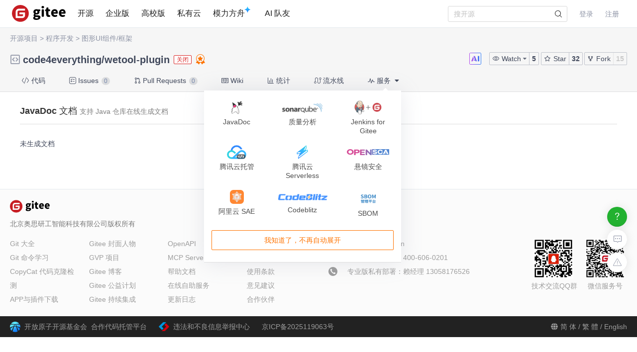

--- FILE ---
content_type: image/svg+xml
request_url: https://cn-assets.gitee.com/assets/AI-66b02a57864b33687a7827184d9463d2.svg
body_size: 214
content:
<svg width="18" height="12" viewBox="0 0 18 12" fill="none" xmlns="http://www.w3.org/2000/svg">
  <path d="M14.759 12V0H18V12H14.759Z" fill="url(#paint0_linear_2268_236955)"/>
  <path d="M0 12L3.81973 1.93714H4.2538L5.58491 5.57143L3.18311 12H0ZM5.35342 10.2857L6.01898 8.41714H8.18928L5.06404 0H8.24715L12.9061 12H9.69402L9.0574 10.2857H5.35342Z" fill="url(#paint1_linear_2268_236955)"/>
  <defs>
    <linearGradient id="paint0_linear_2268_236955" x1="-1.42317" y1="6.98449" x2="19.7425" y2="6.98449" gradientUnits="userSpaceOnUse">
      <stop stop-color="#C349E8"/>
      <stop offset="1" stop-color="#2C7EF8"/>
    </linearGradient>
    <linearGradient id="paint1_linear_2268_236955" x1="-1.42413" y1="6.98449" x2="19.7415" y2="6.98449" gradientUnits="userSpaceOnUse">
      <stop stop-color="#C349E8"/>
      <stop offset="1" stop-color="#2C7EF8"/>
    </linearGradient>
  </defs>
</svg>
